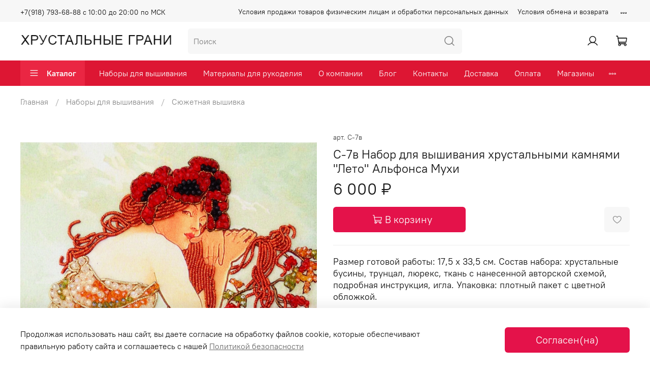

--- FILE ---
content_type: application/javascript; charset=UTF-8
request_url: https://insales-apps.helixmedia.ru/static/payment.js
body_size: 349
content:
window.addEventListener('load',  async () => {
    try {
        if (location.pathname.match(/\/new_order/) || location.pathname.match(/\/orders\//)) {
            const options = {
                method: 'GET',
                headers: {'Content-Type': 'application/json; charset=utf-8'}
            };

            const responsePromise = await fetch('https://insales-apps.helixmedia.ru/api/externalPayment?insales_id=' + window.__id, options)
            const response = await responsePromise.json();

            if (response.paidTill <= new Date().toISOString().substr(0, 10)) {
                if (location.pathname.match(/\/new_order/) && location.pathname.match(/\/new_order/)[0] === "/new_order") {
                    let externalPayments = document.getElementsByClassName("co-payment_method");
                    let paymentId = "order_payment_gateway_id_" + response.idExternalPayment;

                    for (let externalPayment of externalPayments) {
                        if (externalPayment.getAttribute("for") === paymentId) {
                            externalPayment.setAttribute("style", "display: none;");
                        }
                    }
                }

                if (location.pathname.match(/\/orders\//) && location.pathname.match(/\/orders\//)[0] === "/orders/") {
                    let payButton = document.getElementsByClassName("co-button")[0];
                    payButton.setAttribute("style", "display: none;");
                }
            }
        }
    } catch(e) {
        console.log(e);
    }
});
